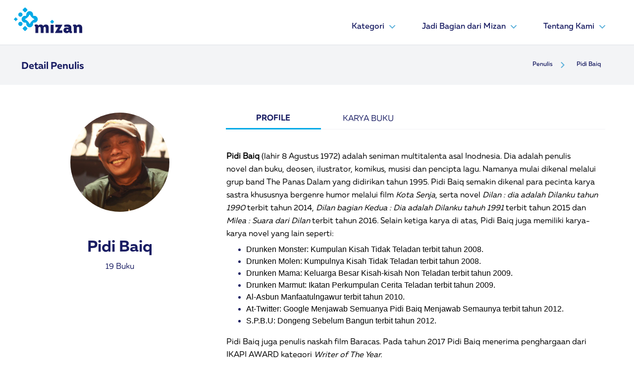

--- FILE ---
content_type: text/html; charset=UTF-8
request_url: https://mizan.com/penulis/pidi-baiq
body_size: 61719
content:
<!DOCTYPE html>
<html lang="en">

<head>
    <script async src="https://www.googletagmanager.com/gtag/js?id=UA-4618499-1"></script>
<script>
  window.dataLayer = window.dataLayer || [];
  function gtag(){dataLayer.push(arguments);}
  gtag('js', new Date());

  gtag('config', 'UA-4618499-1');
</script>
    <meta charset="UTF-8" />
    <meta http-equiv="X-UA-Compatible" content="IE=edge" />
    <meta name="viewport" content="width=device-width, initial-scale=1.0" />
        <!-- Bootstrap CSS -->
    <link rel="stylesheet" href="https://cdn.jsdelivr.net/npm/bootstrap@4.6.1/dist/css/bootstrap.min.css"
        integrity="sha384-zCbKRCUGaJDkqS1kPbPd7TveP5iyJE0EjAuZQTgFLD2ylzuqKfdKlfG/eSrtxUkn" crossorigin="anonymous">
    <link rel="stylesheet" href="https://mizan.com/front/cpm/assets/scss/main.css" />
    <link rel="stylesheet" href="//code.jquery.com/ui/1.13.1/themes/base/jquery-ui.css">

    <!-- favicon -->
    <link rel="apple-touch-icon" sizes="57x57" href="https://mizan.com/front/cpm/assets/icon/favicon/apple-icon-57x57.png">
    <link rel="apple-touch-icon" sizes="60x60" href="https://mizan.com/front/cpm/assets/icon/favicon/apple-icon-60x60.png">
    <link rel="apple-touch-icon" sizes="72x72" href="https://mizan.com/front/cpm/assets/icon/favicon/apple-icon-72x72.png">
    <link rel="apple-touch-icon" sizes="76x76" href="https://mizan.com/front/cpm/assets/icon/favicon/apple-icon-76x76.png">
    <link rel="apple-touch-icon" sizes="114x114" href="https://mizan.com/front/cpm/assets/icon/favicon/apple-icon-114x114.png">
    <link rel="apple-touch-icon" sizes="120x120" href="https://mizan.com/front/cpm/assets/icon/favicon/apple-icon-120x120.png">
    <link rel="apple-touch-icon" sizes="144x144" href="https://mizan.com/front/cpm/assets/icon/favicon/apple-icon-144x144.png">
    <link rel="apple-touch-icon" sizes="152x152" href="https://mizan.com/front/cpm/assets/icon/favicon/apple-icon-152x152.png">
    <link rel="apple-touch-icon" sizes="180x180" href="https://mizan.com/front/cpm/assets/icon/favicon/apple-icon-180x180.png">
    <link rel="icon" type="image/png" sizes="192x192"  href="https://mizan.com/front/cpm/assets/icon/favicon/android-icon-192x192.png">
    <link rel="icon" type="image/png" sizes="32x32" href="https://mizan.com/front/cpm/assets/icon/favicon/favicon-32x32.png">
    <link rel="icon" type="image/png" sizes="96x96" href="https://mizan.com/front/cpm/assets/icon/favicon/favicon-96x96.png">
    <link rel="icon" type="image/png" sizes="16x16" href="https://mizan.com/front/cpm/assets/icon/favicon/favicon-16x16.png">
    <link rel="manifest" href="https://mizan.com/front/cpm/assets/icon/favicon/manifest.json">
    <meta name="msapplication-TileColor" content="#ffffff">
    <meta name="msapplication-TileImage" content="/ms-icon-144x144.png">
    <meta name="theme-color" content="#ffffff">
    <!-- favicon -->

            
    <title>Mizan</title>
</head>

<body>

    <header>

        <nav class="
            navbar pb-3
            border-bottom
            navbar-hght navbar-expand-md navbar-light
            bg-white
          ">
            <div class="container px-xl-0">
                <a class="navbar-brand" href="https://mizan.com">
                    <img src="https://mizan.com/front/cpm/assets/img/logo.svg" width="138px" height="52px" alt="" />
                </a>
                <button class="navbar-toggler" type="button" data-toggle="collapse"
                    data-target="#navbarSupportedContent" aria-controls="navbarSupportedContent" aria-expanded="false"
                    aria-label="Toggle navigation">
                    <div id="toggle-icon" onclick="clickFunction()">
                        <div class="bar1 m-1"></div>
                        <div class="bar2 m-1"></div>
                        <div class="bar3 m-1"></div>
                    </div>
                </button>
                                    <div class="collapse navbar-collapse" id="navbarSupportedContent">
                        <ul class="navbar-nav ml-auto">
                                                                                                                                <li class="nav-item dropdown megamenu-li">
                                            <a class="nav-link dropdown-toggle" href=" # " target="" id="navbarDropdown" role="button"
                                                data-toggle="dropdown" aria-haspopup="true" aria-expanded="false">
                                                Kategori
                                                <img alt="arrow-down" src="https://mizan.com/front/cpm/assets/icon/esential/light/dropdown.svg" width="24"
                                                    height="24" />
                                            </a>

                                            <div class="dropdown-menu megamenu shadow-md" aria-labelledby="dropdown01">
                                                <div class="container">
                                                    <div class="row w-100">
                                                                                                                                                                                <div class="col-sm-6 col-xl-3">
                                                                                                                            <a class="dropdown-item" href="  https://mizan.com/kategori/semua " target="_self">Semua</a>
                                                                <div class="dropdown-divider"></div>
                                                                                                                                                                                                                                                <a class="dropdown-item" href="  https://mizan.com/kategori/agama-filsafat " target="">Agama & Filsafat</a>
                                                                <div class="dropdown-divider"></div>
                                                                                                                                                                                                                                                <a class="dropdown-item" href="  https://mizan.com/kategori/buku-anak " target="">Buku Anak</a>
                                                                <div class="dropdown-divider"></div>
                                                                                                                                                                                                                                                <a class="dropdown-item" href="  https://mizan.com/kategori/fiksi " target="">Fiksi</a>
                                                                <div class="dropdown-divider"></div>
                                                                                                                        </div>
                                                                                                                                                                                                                                            <div class="col-sm-6 col-xl-3">
                                                                                                                            <a class="dropdown-item" href="  https://mizan.com/kategori/diet-health " target="">Diet & Health</a>
                                                                <div class="dropdown-divider"></div>
                                                                                                                                                                                                                                                <a class="dropdown-item" href="  https://mizan.com/kategori/psikologi " target="">Psikologi</a>
                                                                <div class="dropdown-divider"></div>
                                                                                                                                                                                                                                                <a class="dropdown-item" href="  https://mizan.com/kategori/learning " target="">Learning</a>
                                                                <div class="dropdown-divider"></div>
                                                                                                                                                                                                                                                <a class="dropdown-item" href="  https://mizan.com/kategori/social-science " target="">Social Science</a>
                                                                <div class="dropdown-divider"></div>
                                                                                                                        </div>
                                                                                                                                                                                                                                            <div class="col-sm-6 col-xl-3">
                                                                                                                            <a class="dropdown-item" href="  https://mizan.com/kategori/parenting-child-development " target="">Parenting & Child Development</a>
                                                                <div class="dropdown-divider"></div>
                                                                                                                                                                                                                                                <a class="dropdown-item" href="  https://mizan.com/kategori/pengembangan-diri-karir " target="">Pengembangan Diri & Karir</a>
                                                                <div class="dropdown-divider"></div>
                                                                                                                                                                                                                                                <a class="dropdown-item" href="  https://mizan.com/kategori/bisnis-ekonomi " target="">Bisnis & Ekonomi</a>
                                                                <div class="dropdown-divider"></div>
                                                                                                                                                                                                                                                <a class="dropdown-item" href="  https://mizan.com/kategori/reference-dictionary " target="">Reference & Dictionary</a>
                                                                <div class="dropdown-divider"></div>
                                                                                                                        </div>
                                                                                                                                                                                                                                            <div class="col-sm-6 col-xl-3">
                                                                                                                            <a class="dropdown-item" href="  https://mizan.com/kategori/buku-sekolah " target="">Buku Sekolah</a>
                                                                <div class="dropdown-divider"></div>
                                                                                                                                                                        </div>
                                                </div>
                                            </div>
                                        </li>
                                                                                                                                                    <li class="nav-item dropdown">
                                    <a class="nav-link dropdown-toggle" href=" # " target="" id="navbarDropdown" role="button"
                                        data-toggle="dropdown" aria-haspopup="true" aria-expanded="false">
                                        Jadi Bagian dari Mizan
                                        <img alt="arrow-down" src="https://mizan.com/front/cpm/assets/icon/esential/light/dropdown.svg" width="24"
                                            height="24" />
                                    </a>
                                    <div class="dropdown-menu mz-dropdown shadow-md" aria-labelledby="navbarDropdown">
                                                                                    <a class="dropdown-item" href=" https://mizan.com/rights-licensing " target="_self">Rights Licensing</a>
                                            <div class="dropdown-divider"></div>
                                                                                    <a class="dropdown-item" href=" https://karir.mizan.com/ " target="_blank">Karir</a>
                                            <div class="dropdown-divider"></div>
                                                                                    <a class="dropdown-item" href=" https://kirimnaskah.mizan.com " target="_blank">Publikasikan Karyamu</a>
                                            <div class="dropdown-divider"></div>
                                                                                    <a class="dropdown-item" href=" https://mandira.id/ " target="_blank">Bangun Bisnismu</a>
                                            <div class="dropdown-divider"></div>
                                                                                    <a class="dropdown-item" href=" https://mizanmu.id/blog/daftar-reseller-buku-mizan/ " target="_blank">Ikut Program Reseller</a>
                                            <div class="dropdown-divider"></div>
                                                                            </div>
                                </li>
                                                                                                                    <li class="nav-item dropdown">
                                    <a class="nav-link dropdown-toggle" href=" # " target="" id="navbarDropdown" role="button"
                                        data-toggle="dropdown" aria-haspopup="true" aria-expanded="false">
                                        Tentang Kami
                                        <img alt="arrow-down" src="https://mizan.com/front/cpm/assets/icon/esential/light/dropdown.svg" width="24"
                                            height="24" />
                                    </a>
                                    <div class="dropdown-menu mz-dropdown shadow-md" aria-labelledby="navbarDropdown">
                                                                                    <a class="dropdown-item" href=" https://mizan.com/Manajemen " target="_self">Manajemen</a>
                                            <div class="dropdown-divider"></div>
                                                                                    <a class="dropdown-item" href=" https://mizan.com/aboutus " target="_self">Titik Terang</a>
                                            <div class="dropdown-divider"></div>
                                                                                    <a class="dropdown-item" href=" https://mizan.com/unit-bisnis " target="_self">Unit Bisnis</a>
                                            <div class="dropdown-divider"></div>
                                                                                    <a class="dropdown-item" href=" https://mizan.com/direktur " target="_self">Direktur Utama</a>
                                            <div class="dropdown-divider"></div>
                                                                                    <a class="dropdown-item" href=" https://mizan.com/contact_us " target="">Hubungi Kami</a>
                                            <div class="dropdown-divider"></div>
                                                                            </div>
                                </li>
                                                                                                                                                                                                                                                                                                                                                                                                                                                                                                                                                                                                                                                                </ul>
                    </div>
                            </div>
        </nav>

                <nav class="navbar navbar-expand-lg navbar-light bg-mz-gray-200">
            <div class="container py-md-2">
                <div
                    class="col-12 p-0 d-flex flex-row justify-content-md-between justify-content-center align-items-center">
                    <a class="navbar-brand muller-bold mz-blue" href="#">Detail Penulis</a>
                    <ol class="d-md-flex d-none breadcrumb bg-mz-gray-200 m-0">
            
                                    <li class="breadcrumb-item">
                        <a class="mz-blue" href="https://mizan.com/penulis">Penulis</a>
                    </li>
                    <li class="breadcrumb-item">
                        <svg width="24" height="24" viewBox="0 0 24 24" fill="none"
                            xmlns="http://www.w3.org/2000/svg">
                            <path
                                d="M13.1717 12.0002L8.22168 7.05023L9.63568 5.63623L15.9997 12.0002L9.63568 18.3642L8.22168 16.9502L13.1717 12.0002Z"
                                fill="#5CB0DA" />
                        </svg>
                    </li>
                
            
                                    <li class="breadcrumb-item">
                        <a class="mz-blue" href="#">Pidi Baiq</a>
                    </li>
                
                </ol>

                </div>
            </div>
        </nav>

    </header>

        <section>
        <div class="container mt-5 mb-5">
            <div class="row no-gutters">
                <!-- Filter Left -->
                <div class="col-sm-4 pt-md-2 pt-0 text-center profile-header">

                    <img src="https://mizan.com//storage/images/writer/Pidi-Baiq.jpg" class="rounded-circle mb-md-5 mb-4"
                        alt="Rounded Image" width="200" height="200">
                    <h2 class="mz-blue">Pidi Baiq</h2>
                    <p class="mz-blue">19 Buku</p>

                </div>
                <!-- End Of Filter Left -->
                <!-- /.col-sm-6 -->
                <div class="col-sm-8 mt-md-0 mt-5">
                    <div class="container">
                        <div class="row profile">
                            <div class="container">
                                <ul class="row no-gutters nav nav-tabs" id="myTab" role="tablist">
                                    <li class="col-md-3 col-6 nav-profile">
                                        <a class="nav-link text-uppercase text-center active" id="profile-tab"
                                            data-toggle="tab" href="#profile" role="tab" aria-controls="profile"
                                            aria-selected="true">Profile</a>
                                    </li>
                                    <li class="col-md-3 col-6 nav-profile">
                                        <a class="nav-link text-uppercase text-center" id="karya-tab" data-toggle="tab"
                                            href="#karya" role="tab" aria-controls="karya" aria-selected="false">Karya
                                            Buku</a>
                                    </li>

                                </ul>

                            </div>

                            <div class="col-lg-12 offset-lg-2 bg-white p-3">
                                <div class="tab-content mt-4" id="myTabContent">
                                    <!-- Tab Karya Buku -->
                                    <div class="tab-pane fade show " id="karya" role="tabpanel"
                                        aria-labelledby="karya-tab">
                                        <div class="row">
                                                                                        
                                            <div class="col-lg-3 col-6">
                                                <div class="card">
                                                    <div class="card-img">
                                                        <a href="https://mizan.com/buku/ancika" target="ancika">
                                                            <img src="https://mizan.com//storage/images/book/Ancika.jpg" style="width:200px;"
                                                            class="img-fluid" />
                                                        </a>
                                                        <a href="#!">
                                                            <div class="mask"></div>
                                                        </a>
                                                    </div>
                                                    <div class="card-body card-book">
                                                        
                                                        <h6 class="card-title">
                                                            <a href="https://mizan.com/buku/ancika" target="ancika" class="text-dark">Ancika</a>
                                                        </h6>
                                                    </div>
                                                </div>
                                            </div>
                                                                                        
                                            <div class="col-lg-3 col-6">
                                                <div class="card">
                                                    <div class="card-img">
                                                        <a href="https://mizan.com/buku/dilan-dia-adalah-dilanku-18358" target="dilan-dia-adalah-dilanku-18358">
                                                            <img src="https://mizan.com//storage/images/book/covRN-145.jpg" style="width:200px;"
                                                            class="img-fluid" />
                                                        </a>
                                                        <a href="#!">
                                                            <div class="mask"></div>
                                                        </a>
                                                    </div>
                                                    <div class="card-body card-book">
                                                        
                                                        <h6 class="card-title">
                                                            <a href="https://mizan.com/buku/dilan-dia-adalah-dilanku-18358" target="dilan-dia-adalah-dilanku-18358" class="text-dark">Dilan: Dia adalah Dilanku tahun 1990</a>
                                                        </h6>
                                                    </div>
                                                </div>
                                            </div>
                                                                                        
                                            <div class="col-lg-3 col-6">
                                                <div class="card">
                                                    <div class="card-img">
                                                        <a href="https://mizan.com/buku/al-asbun-manfaatul-ngawur-20037" target="al-asbun-manfaatul-ngawur-20037">
                                                            <img src="https://mizan.com//storage/images/book/covRA-399.jpg" style="width:200px;"
                                                            class="img-fluid" />
                                                        </a>
                                                        <a href="#!">
                                                            <div class="mask"></div>
                                                        </a>
                                                    </div>
                                                    <div class="card-body card-book">
                                                        
                                                        <h6 class="card-title">
                                                            <a href="https://mizan.com/buku/al-asbun-manfaatul-ngawur-20037" target="al-asbun-manfaatul-ngawur-20037" class="text-dark">AL-ASBUN Manfaatul Ngawur</a>
                                                        </h6>
                                                    </div>
                                                </div>
                                            </div>
                                                                                        
                                            <div class="col-lg-3 col-6">
                                                <div class="card">
                                                    <div class="card-img">
                                                        <a href="https://mizan.com/buku/at-twitter-21769" target="at-twitter-21769">
                                                            <img src="https://mizan.com//storage/images/book/covRY-27.jpg" style="width:200px;"
                                                            class="img-fluid" />
                                                        </a>
                                                        <a href="#!">
                                                            <div class="mask"></div>
                                                        </a>
                                                    </div>
                                                    <div class="card-body card-book">
                                                        
                                                        <h6 class="card-title">
                                                            <a href="https://mizan.com/buku/at-twitter-21769" target="at-twitter-21769" class="text-dark">At-Twitter</a>
                                                        </h6>
                                                    </div>
                                                </div>
                                            </div>
                                                                                        
                                            <div class="col-lg-3 col-6">
                                                <div class="card">
                                                    <div class="card-img">
                                                        <a href="https://mizan.com/buku/spbu-22143" target="spbu-22143">
                                                            <img src="https://mizan.com//storage/images/book/spbu-53cde2f98576d.jpg" style="width:200px;"
                                                            class="img-fluid" />
                                                        </a>
                                                        <a href="#!">
                                                            <div class="mask"></div>
                                                        </a>
                                                    </div>
                                                    <div class="card-body card-book">
                                                        
                                                        <h6 class="card-title">
                                                            <a href="https://mizan.com/buku/spbu-22143" target="spbu-22143" class="text-dark">S.P.B.U</a>
                                                        </h6>
                                                    </div>
                                                </div>
                                            </div>
                                                                                        
                                            <div class="col-lg-3 col-6">
                                                <div class="card">
                                                    <div class="card-img">
                                                        <a href="https://mizan.com/buku/drunken-monster-republish-22902" target="drunken-monster-republish-22902">
                                                            <img src="https://mizan.com//storage/images/book/covRH-109.jpg" style="width:200px;"
                                                            class="img-fluid" />
                                                        </a>
                                                        <a href="#!">
                                                            <div class="mask"></div>
                                                        </a>
                                                    </div>
                                                    <div class="card-body card-book">
                                                        
                                                        <h6 class="card-title">
                                                            <a href="https://mizan.com/buku/drunken-monster-republish-22902" target="drunken-monster-republish-22902" class="text-dark">Drunken Monster (Republish)</a>
                                                        </h6>
                                                    </div>
                                                </div>
                                            </div>
                                                                                        
                                            <div class="col-lg-3 col-6">
                                                <div class="card">
                                                    <div class="card-img">
                                                        <a href="https://mizan.com/buku/drunken-molen-republish-52504" target="drunken-molen-republish-52504">
                                                            <img src="https://mizan.com//storage/images/book/covRH-104.jpg" style="width:200px;"
                                                            class="img-fluid" />
                                                        </a>
                                                        <a href="#!">
                                                            <div class="mask"></div>
                                                        </a>
                                                    </div>
                                                    <div class="card-body card-book">
                                                        
                                                        <h6 class="card-title">
                                                            <a href="https://mizan.com/buku/drunken-molen-republish-52504" target="drunken-molen-republish-52504" class="text-dark">Drunken Molen (Republish)</a>
                                                        </h6>
                                                    </div>
                                                </div>
                                            </div>
                                                                                        
                                            <div class="col-lg-3 col-6">
                                                <div class="card">
                                                    <div class="card-img">
                                                        <a href="https://mizan.com/buku/dilan-dia-adalah-dilanku-53109" target="dilan-dia-adalah-dilanku-53109">
                                                            <img src="https://mizan.com//storage/images/book/dilan-dia-adalah-dilanku-tahun-1991.jpg" style="width:200px;"
                                                            class="img-fluid" />
                                                        </a>
                                                        <a href="#!">
                                                            <div class="mask"></div>
                                                        </a>
                                                    </div>
                                                    <div class="card-body card-book">
                                                        
                                                        <h6 class="card-title">
                                                            <a href="https://mizan.com/buku/dilan-dia-adalah-dilanku-53109" target="dilan-dia-adalah-dilanku-53109" class="text-dark">Dilan Dia Adalah Dilanku Tahun 1991</a>
                                                        </h6>
                                                    </div>
                                                </div>
                                            </div>
                                                                                        
                                            <div class="col-lg-3 col-6">
                                                <div class="card">
                                                    <div class="card-img">
                                                        <a href="https://mizan.com/buku/drunken-mama-new-53958" target="drunken-mama-new-53958">
                                                            <img src="https://mizan.com//storage/images/book/covRH-111.jpg" style="width:200px;"
                                                            class="img-fluid" />
                                                        </a>
                                                        <a href="#!">
                                                            <div class="mask"></div>
                                                        </a>
                                                    </div>
                                                    <div class="card-body card-book">
                                                        
                                                        <h6 class="card-title">
                                                            <a href="https://mizan.com/buku/drunken-mama-new-53958" target="drunken-mama-new-53958" class="text-dark">Drunken Mama</a>
                                                        </h6>
                                                    </div>
                                                </div>
                                            </div>
                                                                                        
                                            <div class="col-lg-3 col-6">
                                                <div class="card">
                                                    <div class="card-img">
                                                        <a href="https://mizan.com/buku/dilan-dia-adalah-dilanku-54148" target="dilan-dia-adalah-dilanku-54148">
                                                            <img src="https://mizan.com//storage/images/book/dilan-dia-adalah-dilanku-tahun-1990-edisi-revisi.jpg" style="width:200px;"
                                                            class="img-fluid" />
                                                        </a>
                                                        <a href="#!">
                                                            <div class="mask"></div>
                                                        </a>
                                                    </div>
                                                    <div class="card-body card-book">
                                                        
                                                        <h6 class="card-title">
                                                            <a href="https://mizan.com/buku/dilan-dia-adalah-dilanku-54148" target="dilan-dia-adalah-dilanku-54148" class="text-dark">Dilan: Dia adalah Dilanku tahun 1990 (Edisi Revisi)</a>
                                                        </h6>
                                                    </div>
                                                </div>
                                            </div>
                                                                                        
                                            <div class="col-lg-3 col-6">
                                                <div class="card">
                                                    <div class="card-img">
                                                        <a href="https://mizan.com/buku/drunken-marmut-new-54150" target="drunken-marmut-new-54150">
                                                            <img src="https://mizan.com//storage/images/book/covRH-112.jpg" style="width:200px;"
                                                            class="img-fluid" />
                                                        </a>
                                                        <a href="#!">
                                                            <div class="mask"></div>
                                                        </a>
                                                    </div>
                                                    <div class="card-body card-book">
                                                        
                                                        <h6 class="card-title">
                                                            <a href="https://mizan.com/buku/drunken-marmut-new-54150" target="drunken-marmut-new-54150" class="text-dark">Drunken Marmut</a>
                                                        </h6>
                                                    </div>
                                                </div>
                                            </div>
                                                                                        
                                            <div class="col-lg-3 col-6">
                                                <div class="card">
                                                    <div class="card-img">
                                                        <a href="https://mizan.com/buku/milea-suara-dari-dilan-54834" target="milea-suara-dari-dilan-54834">
                                                            <img src="https://mizan.com//storage/images/book/ry-37--1.jpg" style="width:200px;"
                                                            class="img-fluid" />
                                                        </a>
                                                        <a href="#!">
                                                            <div class="mask"></div>
                                                        </a>
                                                    </div>
                                                    <div class="card-body card-book">
                                                        
                                                        <h6 class="card-title">
                                                            <a href="https://mizan.com/buku/milea-suara-dari-dilan-54834" target="milea-suara-dari-dilan-54834" class="text-dark">Milea: Suara dari Dilan</a>
                                                        </h6>
                                                    </div>
                                                </div>
                                            </div>
                                                                                        
                                            <div class="col-lg-3 col-6">
                                                <div class="card">
                                                    <div class="card-img">
                                                        <a href="https://mizan.com/buku/baracas-barisan-anti-57790" target="baracas-barisan-anti-57790">
                                                            <img src="https://mizan.com//storage/images/book/covRY-41.jpg" style="width:200px;"
                                                            class="img-fluid" />
                                                        </a>
                                                        <a href="#!">
                                                            <div class="mask"></div>
                                                        </a>
                                                    </div>
                                                    <div class="card-body card-book">
                                                        
                                                        <h6 class="card-title">
                                                            <a href="https://mizan.com/buku/baracas-barisan-anti-57790" target="baracas-barisan-anti-57790" class="text-dark">BARACAS: Barisan Cinta Anti Asmara</a>
                                                        </h6>
                                                    </div>
                                                </div>
                                            </div>
                                                                                        
                                            <div class="col-lg-3 col-6">
                                                <div class="card">
                                                    <div class="card-img">
                                                        <a href="https://mizan.com/buku/asbunayah-58410" target="asbunayah-58410">
                                                            <img src="https://mizan.com//storage/images/book/covCP-002.jpg" style="width:200px;"
                                                            class="img-fluid" />
                                                        </a>
                                                        <a href="#!">
                                                            <div class="mask"></div>
                                                        </a>
                                                    </div>
                                                    <div class="card-body card-book">
                                                        
                                                        <h6 class="card-title">
                                                            <a href="https://mizan.com/buku/asbunayah-58410" target="asbunayah-58410" class="text-dark">Asbunayah</a>
                                                        </h6>
                                                    </div>
                                                </div>
                                            </div>
                                                                                        
                                            <div class="col-lg-3 col-6">
                                                <div class="card">
                                                    <div class="card-img">
                                                        <a href="https://mizan.com/buku/puisi-cap-pistol-orangtua-64782" target="puisi-cap-pistol-orangtua-64782">
                                                            <img src="https://mizan.com//storage/images/book/puisi-cap-pistol-otangtua.jpg" style="width:200px;"
                                                            class="img-fluid" />
                                                        </a>
                                                        <a href="#!">
                                                            <div class="mask"></div>
                                                        </a>
                                                    </div>
                                                    <div class="card-body card-book">
                                                        
                                                        <h6 class="card-title">
                                                            <a href="https://mizan.com/buku/puisi-cap-pistol-orangtua-64782" target="puisi-cap-pistol-orangtua-64782" class="text-dark">Puisi Cap Pistol Orangtua</a>
                                                        </h6>
                                                    </div>
                                                </div>
                                            </div>
                                                                                        
                                            <div class="col-lg-3 col-6">
                                                <div class="card">
                                                    <div class="card-img">
                                                        <a href="https://mizan.com/buku/koboy-kampus-65907" target="koboy-kampus-65907">
                                                            <img src="https://mizan.com//storage/images/book/koboy-kampus-pre-order.jpg" style="width:200px;"
                                                            class="img-fluid" />
                                                        </a>
                                                        <a href="#!">
                                                            <div class="mask"></div>
                                                        </a>
                                                    </div>
                                                    <div class="card-body card-book">
                                                        
                                                        <h6 class="card-title">
                                                            <a href="https://mizan.com/buku/koboy-kampus-65907" target="koboy-kampus-65907" class="text-dark">Koboy Kampus</a>
                                                        </h6>
                                                    </div>
                                                </div>
                                            </div>
                                                                                        
                                            <div class="col-lg-3 col-6">
                                                <div class="card">
                                                    <div class="card-img">
                                                        <a href="https://mizan.com/buku/helen-dan-sukanta-67515" target="helen-dan-sukanta-67515">
                                                            <img src="https://mizan.com//storage/images/book/helen-dan-sukanta.jpg" style="width:200px;"
                                                            class="img-fluid" />
                                                        </a>
                                                        <a href="#!">
                                                            <div class="mask"></div>
                                                        </a>
                                                    </div>
                                                    <div class="card-body card-book">
                                                        
                                                        <h6 class="card-title">
                                                            <a href="https://mizan.com/buku/helen-dan-sukanta-67515" target="helen-dan-sukanta-67515" class="text-dark">Helen dan Sukanta</a>
                                                        </h6>
                                                    </div>
                                                </div>
                                            </div>
                                                                                        
                                            <div class="col-lg-3 col-6">
                                                <div class="card">
                                                    <div class="card-img">
                                                        <a href="https://mizan.com/buku/komik-dilan-bagian-1-68061" target="komik-dilan-bagian-1-68061">
                                                            <img src="https://mizan.com//storage/images/book/komik-dilan-bagian-1.jpg" style="width:200px;"
                                                            class="img-fluid" />
                                                        </a>
                                                        <a href="#!">
                                                            <div class="mask"></div>
                                                        </a>
                                                    </div>
                                                    <div class="card-body card-book">
                                                        
                                                        <h6 class="card-title">
                                                            <a href="https://mizan.com/buku/komik-dilan-bagian-1-68061" target="komik-dilan-bagian-1-68061" class="text-dark">Komik Dilan Bagian 1</a>
                                                        </h6>
                                                    </div>
                                                </div>
                                            </div>
                                                                                        
                                            <div class="col-lg-3 col-6">
                                                <div class="card">
                                                    <div class="card-img">
                                                        <a href="https://mizan.com/buku/komik-dilan-bagian-2-68388" target="komik-dilan-bagian-2-68388">
                                                            <img src="https://mizan.com//storage/images/book/komik-dilan-bagian-2.jpg" style="width:200px;"
                                                            class="img-fluid" />
                                                        </a>
                                                        <a href="#!">
                                                            <div class="mask"></div>
                                                        </a>
                                                    </div>
                                                    <div class="card-body card-book">
                                                        
                                                        <h6 class="card-title">
                                                            <a href="https://mizan.com/buku/komik-dilan-bagian-2-68388" target="komik-dilan-bagian-2-68388" class="text-dark">Komik Dilan Bagian 2</a>
                                                        </h6>
                                                    </div>
                                                </div>
                                            </div>
                                                                                    </div>
                                    </div>
                                    <!-- End Of Tab Karya Buku -->

                                    <!-- Tab Profile -->
                                    <div class="tab-pane fade show active" id="profile" role="tabpanel"
                                        aria-labelledby="profile-tab">
                                        <p><span style="color: #000000;"><strong>Pidi Baiq</strong>&nbsp;(lahir 8 Agustus 1972) adalah seniman&nbsp;multitalenta asal Inodnesia. Dia adalah penulis novel&nbsp;dan buku, deosen, ilustrator, komikus, musisi&nbsp;dan pencipta lagu. Namanya mulai dikenal melalui grup band The Panas Dalam&nbsp;yang didirikan tahun 1995. Pidi Baiq semakin dikenal para pecinta karya sastra&nbsp;khususnya bergenre humor melalui film&nbsp;<em>Kota Senja</em>, serta novel <em>Dilan : dia adalah Dilanku tahun 1990&nbsp;</em>terbit tahun 2014, <em>Dilan bagian Kedua : Dia adalah Dilanku tahuh 1991</em>&nbsp;terbit tahun 2015 dan <em>Milea : Suara dari Dilan</em>&nbsp;terbit tahun 2016.&nbsp;Selain ketiga karya di atas, Pidi Baiq juga memiliki karya-karya novel yang lain seperti:</span></p>
<ul>
<li><span style="color: #000000;">Drunken Monster: Kumpulan Kisah Tidak Teladan terbit tahun 2008.</span></li>
<li><span style="color: #000000;">Drunken Molen: Kumpulnya Kisah Tidak Teladan terbit tahun 2008.</span></li>
<li><span style="color: #000000;">Drunken Mama: Keluarga Besar Kisah-kisah Non Teladan terbit tahun 2009.</span></li>
<li><span style="color: #000000;">Drunken Marmut: Ikatan Perkumpulan Cerita Teladan terbit tahun 2009.</span></li>
<li><span style="color: #000000;">Al-Asbun Manfaatulngawur terbit tahun 2010.</span></li>
<li><span style="color: #000000;">At-Twitter: Google Menjawab Semuanya Pidi Baiq Menjawab Semaunya terbit tahun 2012.</span></li>
<li><span style="color: #000000;">S.P.B.U: Dongeng Sebelum Bangun terbit tahun 2012.</span></li>
</ul>
<p><span style="color: #000000;">Pidi Baiq juga penulis naskah film&nbsp;Baracas.&nbsp;Pada tahun 2017 Pidi Baiq menerima penghargaan dari IKAPI AWARD&nbsp;kategori&nbsp;<em>Writer of The Year.</em></span></p>
                                    </div>
                                    <!-- End Of Tab Profile -->

                                </div>
                            </div>
                        </div>
                    </div>
                </div>
                <!-- /.col-sm-6 -->
            </div>
            <!-- /.row -->
        </div>
        <!-- /.container -->
    </section>


    <footer>
        <div class="pt-xl-5 pt-1 pb-xl-2 pb-0 footer">
            <div class="container w-100">
                <div class="no-gutters mt-5 d-flex flex-row flex-wrap justify-content-between">
                    <div class="col-xl-3 col-xs-12 about-company ">
                        <img src="https://mizan.com/front/cpm/assets/img/logo-white.svg" class="img-footer" alt="" />
                        <p class="mt-5" style="font-size: 16px;">PT Mizan Publika</p>
                        <p class="pr-2 text-white-50 mt-2" style="font-size: 14px;">
                            Gd. Cibis Nine Lt. 12 Unit G-2, Jl. TB Simatupang No.2, RT.13/RW.5, Cilandak Timur, Kec. Ps. Minggu, Kota Jakarta Selatan, Daerah Khusus Ibukota Jakarta 12560
                        </p>
                        <p>
                            <a href="#"><i class="fa fa-facebook-square mr-1"></i></a><a href="#"><i
                                    class="fa fa-linkedin-square"></i></a>
                        </p>
                    </div>
                                                                                                        <div class="col-xl-2 col-xs-12 links ">
                                    <h6 class="mt-xl-0 mt-sm-3">Home</h6>
                                    <ul class="m-0 mt-3 p-0">
                                                                                    <li class="mb-2">
                                                <a href=" https://mizan.com/kategori/semua " target="_self">Semua Produk</a>
                                            </li>
                                                                                    <li class="mb-2">
                                                <a href=" https://mizan.com/aboutus " target="_self">Titik Terang</a>
                                            </li>
                                                                                    <li class="mb-2">
                                                <a href=" https://mizan.com/Manajemen " target="_self">Management</a>
                                            </li>
                                                                            </ul>
                                </div>
                                                                                                                                                                                                                                                        <div class="col-xl-3 col-xs-12 mb-5 location">
                        <h6 class="mt-xl-0 mt-sm-4 mb-4 mt-xl-0 mt-5">Ikuti Kami</h6>
                        <a href="https://www.facebook.com/mizandotcom/" target="_blank"> <img class="mr-4" src="https://mizan.com/front/cpm/assets/icon/social/outline/facebook.svg"
                            alt="facebook-mizandotcom" title="Facebook Mizandotcom" /></a>
                        <a href="https://instagram.com/mizandotcom" target="_blank"><img class="mr-4" src="https://mizan.com/front/cpm/assets/icon/social/outline/instagram.svg"
                                alt="instagram-mizandotcom" title="Instagram Mizandotcom" /></a>
                        <a href="https://twitter.com/mizandotcom" target="_blank"> <img class="mr-4" src="https://mizan.com/front/cpm/assets/icon/social/outline/twitter.svg"
                                alt="twitter-mizandotcom" title="Twitter Mizandotcom" /></a>

                        <a href="https://www.youtube.com/channel/UCGoxewQH-0ZB0KcIZQ0sKCw" target="_blank"> <img class="mr-4" src="https://mizan.com/front/cpm/assets/icon/social/outline/youtube.svg"
                                alt="youtube-mizandotcom" title="Youtube Mizandotcom" /></a>
                                                <a href="https://www.tiktok.com/@mizandotcom" target="_blank"> <img class="mr-4" src="https://mizan.com/front/cpm/assets/icon/social/outline/tiktok.svg"
                                alt="tiktok-mizandotcom" title="Tiktok Mizandotcom" /></a>
                                                <h6 class="mt-xl-5 mt-sm-4 mt-5">Subscribe</h6>
                        <div class="mt-xl-1 mt-4 d-sm-flex flex-sm-column">
                            <form class="hero-form" action="https://mizan.com/subscriber" method="post">
                                <div class="d-flex flex-row flex-nowrap">
                                    <input class="hero-email-input mr-0 pr-0" type="email" name="email" ,
                                        placeholder="Masukan Email Anda" required />
                                    <input class="hero-form-submit" type="submit" , value="Submit" />
                                </div>
                            </form>
                        </div>
                    </div>
                </div>

                <div class="d-flex flex-column justify-center">
                    <div class="copyright mb-2">
                        <hr />

                    </div>
                    <div class="col text-center pb-xl-5 pb-3">
                        <p class="">
                            <small class="text-white-50 text-center">Copyright 2021 All Rights Reserved. Mizan
                                Indonesia</small>
                        </p>
                    </div>
                </div>
            </div>
        </div>
    </footer>
    <!-- Optional JavaScript -->
    <script src="https://code.jquery.com/jquery-3.5.1.min.js" integrity="sha256-9/aliU8dGd2tb6OSsuzixeV4y/faTqgFtohetphbbj0="
    crossorigin="anonymous"></script>

    <script src="https://code.jquery.com/ui/1.13.1/jquery-ui.js"></script>
    <script src="https://cdn.jsdelivr.net/npm/popper.js@1.16.1/dist/umd/popper.min.js"
        integrity="sha384-9/reFTGAW83EW2RDu2S0VKaIzap3H66lZH81PoYlFhbGU+6BZp6G7niu735Sk7lN" crossorigin="anonymous">
    </script>
    <script src="https://cdn.jsdelivr.net/npm/bootstrap@4.6.1/dist/js/bootstrap.min.js"
        integrity="sha384-VHvPCCyXqtD5DqJeNxl2dtTyhF78xXNXdkwX1CZeRusQfRKp+tA7hAShOK/B/fQ2" crossorigin="anonymous">
    </script>
    <script src="https://mizan.com/front/cpm/assets/js/script.js"></script>
    <script src="https://mizan.com/front/cpm/assets/js/index-slide.js"></script>

    </body>

</html>

--- FILE ---
content_type: image/svg+xml
request_url: https://mizan.com/front/cpm/assets/icon/social/outline/instagram.svg
body_size: 2987
content:
<svg width="32" height="32" viewBox="0 0 32 32" fill="none" xmlns="http://www.w3.org/2000/svg">
<circle cx="16" cy="16" r="16" fill="#F3F4F6"/>
<path d="M16 9.44062C18.1375 9.44062 18.3906 9.45 19.2313 9.4875C20.0125 9.52187 20.4344 9.65313 20.7156 9.7625C21.0875 9.90625 21.3563 10.0813 21.6344 10.3594C21.9156 10.6406 22.0875 10.9063 22.2313 11.2781C22.3406 11.5594 22.4719 11.9844 22.5063 12.7625C22.5438 13.6062 22.5531 13.8594 22.5531 15.9938C22.5531 18.1313 22.5438 18.3844 22.5063 19.225C22.4719 20.0063 22.3406 20.4281 22.2313 20.7094C22.0875 21.0813 21.9125 21.35 21.6344 21.6281C21.3531 21.9094 21.0875 22.0813 20.7156 22.225C20.4344 22.3344 20.0094 22.4656 19.2313 22.5C18.3875 22.5375 18.1344 22.5469 16 22.5469C13.8625 22.5469 13.6094 22.5375 12.7688 22.5C11.9875 22.4656 11.5656 22.3344 11.2844 22.225C10.9125 22.0813 10.6438 21.9063 10.3656 21.6281C10.0844 21.3469 9.9125 21.0813 9.76875 20.7094C9.65938 20.4281 9.52813 20.0031 9.49375 19.225C9.45625 18.3813 9.44688 18.1281 9.44688 15.9938C9.44688 13.8563 9.45625 13.6031 9.49375 12.7625C9.52813 11.9812 9.65938 11.5594 9.76875 11.2781C9.9125 10.9063 10.0875 10.6375 10.3656 10.3594C10.6469 10.0781 10.9125 9.90625 11.2844 9.7625C11.5656 9.65313 11.9906 9.52187 12.7688 9.4875C13.6094 9.45 13.8625 9.44062 16 9.44062ZM16 8C13.8281 8 13.5563 8.00937 12.7031 8.04688C11.8531 8.08438 11.2688 8.22187 10.7625 8.41875C10.2344 8.625 9.7875 8.89688 9.34375 9.34375C8.89688 9.7875 8.625 10.2344 8.41875 10.7594C8.22187 11.2688 8.08438 11.85 8.04688 12.7C8.00938 13.5563 8 13.8281 8 16C8 18.1719 8.00938 18.4438 8.04688 19.2969C8.08438 20.1469 8.22187 20.7313 8.41875 21.2375C8.625 21.7656 8.89688 22.2125 9.34375 22.6562C9.7875 23.1 10.2344 23.375 10.7594 23.5781C11.2688 23.775 11.85 23.9125 12.7 23.95C13.5531 23.9875 13.825 23.9969 15.9969 23.9969C18.1688 23.9969 18.4406 23.9875 19.2938 23.95C20.1438 23.9125 20.7281 23.775 21.2344 23.5781C21.7594 23.375 22.2063 23.1 22.65 22.6562C23.0938 22.2125 23.3688 21.7656 23.5719 21.2406C23.7688 20.7313 23.9063 20.15 23.9438 19.3C23.9813 18.4469 23.9906 18.175 23.9906 16.0031C23.9906 13.8313 23.9813 13.5594 23.9438 12.7063C23.9063 11.8563 23.7688 11.2719 23.5719 10.7656C23.375 10.2344 23.1031 9.7875 22.6563 9.34375C22.2125 8.9 21.7656 8.625 21.2406 8.42188C20.7313 8.225 20.15 8.0875 19.3 8.05C18.4438 8.00938 18.1719 8 16 8Z" fill="#191D63"/>
<path d="M16 11.8906C13.7313 11.8906 11.8906 13.7313 11.8906 16C11.8906 18.2688 13.7313 20.1094 16 20.1094C18.2688 20.1094 20.1094 18.2688 20.1094 16C20.1094 13.7313 18.2688 11.8906 16 11.8906ZM16 18.6656C14.5281 18.6656 13.3344 17.4719 13.3344 16C13.3344 14.5281 14.5281 13.3344 16 13.3344C17.4719 13.3344 18.6656 14.5281 18.6656 16C18.6656 17.4719 17.4719 18.6656 16 18.6656Z" fill="#191D63"/>
<path d="M21.2312 11.7281C21.2312 12.2593 20.8 12.6874 20.2719 12.6874C19.7406 12.6874 19.3125 12.2562 19.3125 11.7281C19.3125 11.1968 19.7438 10.7687 20.2719 10.7687C20.8 10.7687 21.2312 11.1999 21.2312 11.7281Z" fill="#191D63"/>
</svg>
